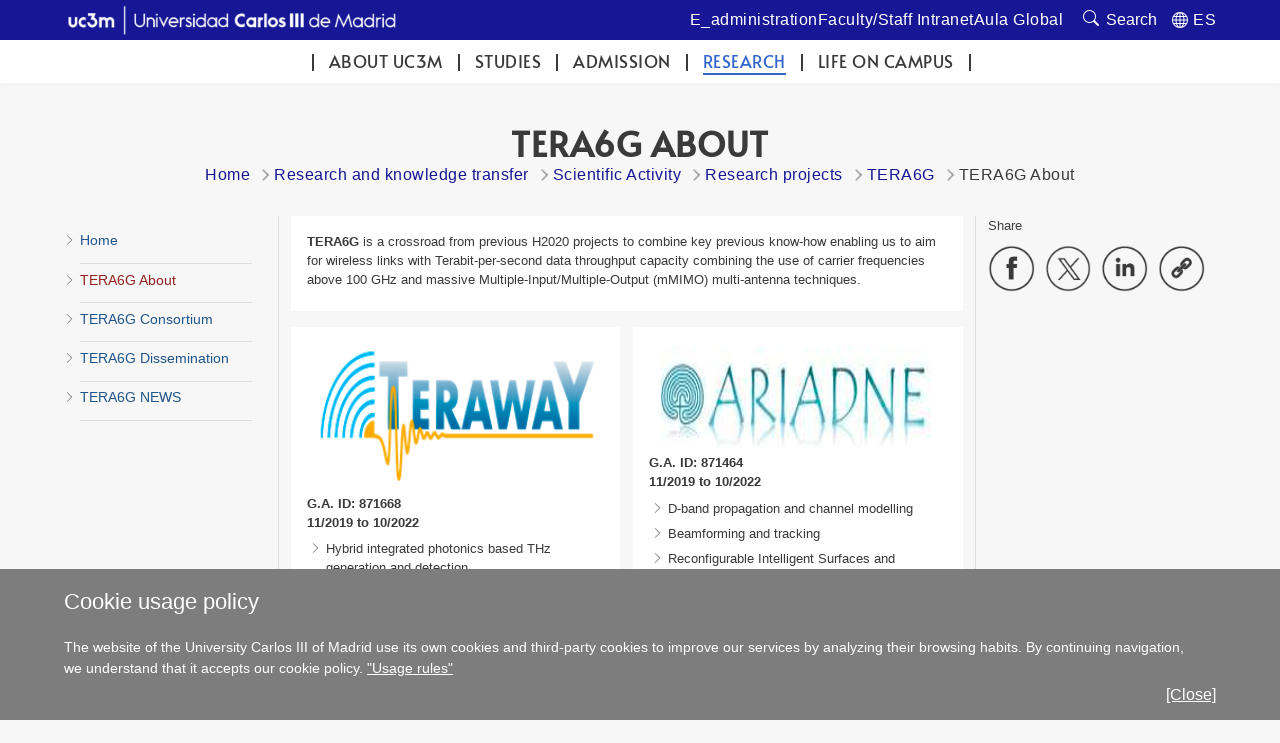

--- FILE ---
content_type: text/html; charset=UTF-8
request_url: https://www.uc3m.es/ss/Satellite/UC3MInstitucional/en/TextoDosColumnas/1371352881221/TERA6G_About
body_size: 6011
content:
<!DOCTYPE html>
<html lang="en" xml:lang="en" xmlns="http://www.w3.org/1999/xhtml" class="no-js">
<head>

	<title>TERA6G About | UC3M</title>
	<meta http-equiv="Content-Type" content="text/html; charset=utf-8" />
	<meta http-equiv="Content-Language" content="en" />
	<meta name="viewport" content="width=device-width, initial-scale=1, maximum-scale=2"/>
	<meta name="Description" content=""/>
	<meta name="Keywords" content=""/>
	<meta name="Robots" content="Index,Follow"/>
	<meta name="format-detection" content="telephone=no"/>

	
	

	
	
		<meta property="og:url" content='https://www.uc3m.es/ss/Satellite/UC3MInstitucional/en/TextoDosColumnas/1371352881221/TERA6G_About' />
	
	<meta property="og:type" content="website" />
	<meta property="og:title" content='TERA6G About | UC3M' />
	<meta property="og:description" content='Content shared from the official website of the Carlos III University of Madrid - www.uc3m.es' />
	
		<meta property="og:image" content='https://www.uc3m.es/ss/Satellite?blobcol=urldata&blobkey=id&blobtable=MungoBlobs&blobwhere=1371565450267&ssbinary=true' />
	

	
	<meta itemprop="name" content='TERA6G About | UC3M' />
	<meta itemprop="description" content='Content shared from the official website of the Carlos III University of Madrid - www.uc3m.es' />
	
		<meta itemprop="image" content='https://www.uc3m.es/ss/Satellite?blobcol=urldata&blobkey=id&blobtable=MungoBlobs&blobwhere=1371565450267&ssbinary=true' />
	

	
	<meta name="twitter:card" content="summary_large_image" />
	<meta name="twitter:title" content='TERA6G About | UC3M' />
	<meta name="twitter:description" content='Content shared from the official website of the Carlos III University of Madrid - www.uc3m.es' />
	
		<meta name="twitter:image:src" content='https://www.uc3m.es/ss/Satellite?blobcol=urldata&blobkey=id&blobtable=MungoBlobs&blobwhere=1371565450267&ssbinary=true' />
	

	
	
		
		
	

<script type="text/javascript">
			var dataLayer = dataLayer || [];
			dataLayer.push({"idpagina":"1371352881221","tipopagina":"TextoDosColumnas","idioma":"en","site":"UC3MInstitucional","titulo":"TERA6G About"});
		</script>

<!-- Google Tag Manager -->
<script>
    (function (w, d, s, l, i) {
        w[l] = w[l] || [];
        w[l].push({
            'gtm.start': new Date().getTime(),
            event: 'gtm.js'
        });
        var f = d.getElementsByTagName(s)[0],
            j = d.createElement(s),
            dl = l != 'dataLayer' ? '&l=' + l : '';
        j.async = true;
        j.src =
            '//www.googletagmanager.com/gtm.js?id=' + i + dl;
        f.parentNode.insertBefore(j, f);
    })(window, document, 'script', 'dataLayer', 'GTM-WSJWMF');
</script>
<!-- End Google Tag Manager -->

	
	<link href='//fonts.googleapis.com/css?family=Marcellus' rel='stylesheet' type='text/css'>
	<link rel="stylesheet" href="/ss/Satellite?pagename=UC3MInstitucional%2FCSS%2FCSS-UC3MInstitucional&v=43" type="text/css" media="screen,print" />
	<link rel="stylesheet" href="/ss/Satellite?pagename=Base%2FCSS%2FCSS-SimpleLightbox&v=2" type="text/css" media="screen" />
	<link rel="stylesheet" href="/ss/Satellite?pagename=Base%2FCSS%2FCSS-Nivo-Slider&v=2" type="text/css" media="screen" />
	<link rel="stylesheet" href="/ss/Satellite?pagename=Base%2FCSS%2FCSS-PrettyPhoto&v=2" type="text/css" media="screen" />
	<link rel="stylesheet" href="/ss/Satellite?pagename=Base%2FCSS%2FCSS-Galleria-Classic&v=2" type="text/css" media="screen" />
	<!--[if IE 7]>
		<link rel="stylesheet" href="/ss/Satellite?pagename=UC3MInstitucional%2FCSS%2FCSS-UC3MInstitucional-IE7&v=43" type="text/css" media="screen,print" />
	<![endif]-->
	<!--[if IE 8]>
		<link rel="stylesheet" href="/ss/Satellite?pagename=UC3MInstitucional%2FCSS%2FCSS-UC3MInstitucional-IE8&v=43" type="text/css" media="screen,print" />
	<![endif]-->
	<link rel="stylesheet" href="/ss/Satellite?pagename=UC3MInstitucional%2FCSS%2FCSS-UC3MInstitucional-Print&v=43" type="text/css" media="print" /><link rel="shortcut icon" href="/base/media/base/img/decorativa/img_comunes_favicon/favicon.ico?blobheader=image/x-icon" />
	<script src="/ss/Satellite?pagename=Base%2FJavascript%2FJS-JQuery&v=5" type="text/javascript"></script>
	<script src="/ss/Satellite?pagename=Base%2FJavascript%2FJS-JQueryMobile&v=5" type="text/javascript"></script>
	<script src="/ss/Satellite?pagename=Base%2FJavascript%2FJS-Accordion&v=5" type="text/javascript"></script>
	<script src="/ss/Satellite?pagename=Base%2FJavascript%2FJS-Modernizr&v=5" type="text/javascript"></script>
	<script src="/ss/Satellite?pagename=Base%2FJavascript%2FJS-SimpleLightbox&v=5" type="text/javascript"></script>
	<script src="/ss/Satellite?pagename=Base%2FJavascript%2FJS-Nivo-Slider&v=5" type="text/javascript"></script>
	<script src="/ss/Satellite?pagename=Base%2FJavascript%2FJS-PrettyPhoto&v=5" type="text/javascript"></script>
	<script src="/ss/Satellite?pagename=Base%2FJavascript%2FJS-Galleria&v=5" type="text/javascript"></script>
	<script src="/ss/Satellite?pagename=Base%2FJavascript%2FJS-LazyLoad&v=5" type="text/javascript"></script>
	<script src="/ss/Satellite?pagename=UC3MInstitucional%2FJavascript%2FJS-UC3MInstitucional&v=18" type="text/javascript"></script>
	<script src="https://www.google.com/recaptcha/api.js"></script>
	
</head><body class="minisite  PortadaInstitucional">
<!-- Google Tag Manager (noscript) -->
        <noscript><iframe title="Google Tagmanager" src="//www.googletagmanager.com/ns.html?id=GTM-WSJWMF" height="0" width="0"
        style="display:none;visibility:hidden"></iframe></noscript>
        <!-- End Google Tag Manager (noscript) -->
<div id="avisoCookies" class="padding_2">
			<p class="tituloCookies">Cookie usage policy</p>
			<p>The website of the University Carlos III of Madrid use its own cookies and third-party cookies to improve our services by analyzing their browsing habits. By continuing navigation, we understand that it accepts our cookie policy. <a href="/home/legal-information/cookies-policy">"Usage rules"</a></p>
			<a id="cierreAviso" href="#">[Close]</a>
		</div><script type="text/javascript">
			var cookiesFirstLoad = document.cookie.indexOf("UC3M_ACEPTA_POLITICA_COOKIES") < 0;
		    var date = new Date();
		    date.setTime(date.getTime() + 34560000000); // 400*24*60*60*1000, 400 days is max
		    document.cookie = "UC3M_ACEPTA_POLITICA_COOKIES" + "=true; expires=" + date.toUTCString() + "; path=/";
	
		    function cookies_page_ready() {
		        if(document.querySelector("html > body > .header-nav") || document.querySelector("html > body.PortadaInstitucional")) {
		            if (cookiesFirstLoad) {
		                var avisoCookies = document.querySelector("#avisoCookies");
		                avisoCookies.classList.add("show-cookies");
		                
		                avisoCookies.querySelector("#cierreAviso").addEventListener("click", function(e) {
		                    e.preventDefault();
		                    avisoCookies.classList.remove("show-cookies");
		                });
		            }
		        } else {
		            // Old sites
		            $("#avisoCookies").hide();
		            $("#avisoCookies").slideDown();
		    
		            $("#avisoCookies").find("#cierreAviso").on("click", function(e) {
		                e.preventDefault();
		                $("#avisoCookies").slideUp();
		            });
		        }
		    }
	
		    if (document.readyState !== "loading") {
		        cookies_page_ready();
		    } else {
		        document.addEventListener("DOMContentLoaded", function () {
		            cookies_page_ready();
		        });
		    }
		</script>
	<div class="container row">

		<div id="header" class="row padding_2">
				<div class="col span_14 logotipo">
					<a href="/home" rel="inicio">
<div class="marcoImagen logo "><img alt="UC3M. Universidad Carlos III de Madrid." src="/ss/Satellite?blobcol=urldata&blobkey=id&blobtable=MungoBlobs&blobwhere=1371588164142&ssbinary=true" ></div>
<div class="marcoImagen logomovil "><img alt="UC3M. Universidad Carlos III de Madrid." src="/ss/Satellite?blobcol=urldata&blobkey=id&blobtable=MungoBlobs&blobwhere=1371588164978&ssbinary=true" ></div>
<div class="marcoImagen logomovilsticky noMovil "><img alt="UC3M. Universidad Carlos III de Madrid." src="/ss/Satellite?blobcol=urldata&blobkey=id&blobtable=MungoBlobs&blobwhere=1371573953556&ssbinary=true" ></div></a></div>
		
		<div class="col span_12 noMovil">
			<div  class="accesosDirectos">
					<ul id="idiomas" class="row"><li class="idioma_ES"><a href="/ss/Satellite/UC3MInstitucional/es/TextoDosColumnas/1371352881221/TERA6G_About"><span class="notranslate">ES</span></a></li>
					</ul><ul class="enlAcceso row"><li>
							<a  href='https://sede.uc3m.es'><span>E_administration</span></a>
						</li><li>
							<a  href='http://intranet.uc3m.es'><span>Faculty/Staff Intranet</span></a>
						</li><li>
							<a  href='http://aulaglobal.uc3m.es'><span>Aula Global</span></a>
						</li></ul></div>
			<div class="buscador buscadorGeneralCabecera"><form action="/ss/Satellite?c=Page&cid=1371206582947&pagename=UC3MInstitucional%2FPage%2FResultadosBuscadorGeneral" method="post" accept-charset="UTF-8" id="buscadorGeneral"><INPUT TYPE='HIDDEN' NAME='_authkey_' VALUE='6BA99F2C0286CB5CCCF5B45E9A6B6A87CE559E9F7754B5D3619DA272943D7EB7BE081B9B2D55AD065E74BE8969441554'><input type="hidden" name="_charset_" value="UTF-8" /><input type="hidden" name="idioma" value="en" /><input type="hidden" name="isVanity" value="false" /><input type="hidden" name="site" value="UC3MInstitucional" />
					
					<fieldset class="fBuscar">
						<legend>Search:</legend>
						<label for="q"></label>
						<input type="text" name="q" id="q" placeholder="uc3m.es / People" class="buscar" vanity="false" title="Search uc3m.es / People"/>
						<div class="fBuscarEn">
							<legend>Buscar en:</legend>
							<input id="buscarUc3m" type="radio" name="buscarEn" value="uc3m" checked="checked" title='uc3m.es'/>
							<label for="buscarUc3m">uc3m.es</label>
							<input id="buscarPersonas" type="radio" name="buscarEn" value="personas" title='People'/>
							<label for="buscarPersonas">People</label>
						</div>
						<input class="botonBuscar" type="submit" value="Search" name="buscar" id="submitBuscadorGeneral" />
					</fieldset>
				</form>
				
				


                    <script>
                        function old_general_search_page_ready() {
                            if(!document.querySelector("html > body > .header-nav") && !document.querySelector("html > body.PortadaInstitucional")) {
                                $("#buscadorGeneral").submit(function () {
                                    if ($("#buscarUc3m:checked").length) {
                                        $("#buscadorGeneral").attr("action", $("#buscadorGeneral").attr("action") + "&q=" + encodeURIComponent($("#q").val()));
                                        $("#q").attr("disabled", "disabled");
                                    }
                                });
                            }
                        }
                    </script>                    
                    
				<script>
					if (document.readyState !== "loading") {
					    old_general_search_page_ready();
					} else {
					    document.addEventListener("DOMContentLoaded", function () {
					        old_general_search_page_ready();
					    });
					}
				</script>
				</div>
</div></div><div id="nav" class="row padding_2 menuHor">
	<div class="col menu"><ul><li><a href="/about-uc3m">ABOUT UC3M</a></li><li><a href="/studies">Studies</a></li><li><a href="/admission">Admission</a></li><li class="activo"><a href="/research">Research</a></li><li><a href="/life-on-campus">Life on campus</a></li></ul>
					<a href="#" class="buttonMenu2">MORE...</a>
					<div class="menuMovil2">
						<a href="#" class="flechasAtras"><span class="oculto">Back to menu</span></a>
					</div>
					</div>
			<a href="#" id="pullSearch" class="col movil_span_12"><img src="/base/media/base/img/decorativa/img_comunes_iconbuscar/image.png" alt=""/><span class="searchMenu">SEARCH</span></a>
			<a href="#" id="pull" class="col movil_span_12"><span class="openMenu">MENU</span><span class="closeMenu">CLOSE</span><img src="/base/media/base/img/decorativa/img_comunes_iconmenu/menu.png" alt="MENU"/></a>
			
		</div>
		<div class="backMenu"></div>
		<div id="content" class="row padding_2">
					
						
					
		<div class="contTitulo row">
			<h1>TERA6G About</h1>
			<ul class="migasPan"><li class="first"><a href="/home">Home</a></li><li><a href="/research">Research and knowledge transfer</a></li><li><a href="/ss/Satellite/UC3MInstitucional/en/TextoDosColumnas/1371423954042/Scientific_Activity">Scientific Activity</a></li><li><a href="/research/research-projects">Research projects</a></li><li><a href="/research/TERA6G">TERA6G</a></li><li>TERA6G About</li></ul>

		</div><div class="contCentral row"><div class="col span_5 cont_1_4_i">
	<div class="menuSec">
		<ul><li >
						<a href="/research/TERA6G">Home</a>
					</li><li class="active">
						<a href="/ss/Satellite/UC3MInstitucional/en/TextoDosColumnas/1371352881221/TERA6G_About">TERA6G About</a>
					</li><li >
						<a href="/ss/Satellite/UC3MInstitucional/en/TextoDosColumnas/1371352881428/TERA6G_Consortium">TERA6G Consortium</a>
					</li><li >
						<a href="/ss/Satellite/UC3MInstitucional/en/TextoDosColumnas/1371352881477/TERA6G_Dissemination">TERA6G Dissemination</a>
					</li><li >
						<a href="/ss/Satellite/UC3MInstitucional/en/TextoDosColumnas/1371352881533/TERA6G_NEWS">TERA6G NEWS</a>
					</li>
		</ul></div></div><div class="col span_14 cont_2_4"><div class="row estructural">
	 		<div class="col span_24">
	 			<div class="row marcoLiso texto"><p><strong>TERA6G</strong>&nbsp;is a crossroad from previous H2020 projects to combine key previous know-how enabling us to aim for wireless links with Terabit-per-second data throughput capacity combining the use of carrier frequencies above 100 GHz and massive Multiple-Input/Multiple-Output (mMIMO) multi-antenna techniques.</p>
</div>
		 	</div>
		 </div><div class="row estructural"><div class="col span_12"><div class="row marcoLiso texto"><p><img  alt="Teraway" src="/uc3m/media/uc3m/img/mediana/original/im_teraway/teraway.png" /></p>

<p><strong>G.A. ID: 871668<br />
11/2019 to 10/2022</strong></p>

<ul>
	<li>Hybrid integrated photonics based THz generation and detection</li>
	<li>High-speed photodiode-based mmW/THz transmitter</li>
	<li>2D transmitter antenna arrays</li>
	<li>Waveguide-integrated photoconductive-based mmW/THz receiver</li>
</ul>
</div></div><div class="col span_12"><div class="row marcoLiso texto"><p>
<img class="imgLogo imgListaIzq" alt="Teraway" src="/uc3m/media/uc3m/img/mediana/original/im_ariadne/ariadne.png" /></p>

<p><strong>G.A. ID: 871464<br />
11/2019 to 10/2022</strong></p>

<ul>
	<li>D-band propagation and channel modelling</li>
	<li>Beamforming and tracking</li>
	<li>Reconfigurable Intelligent Surfaces and beamforming</li>
	<li>Blockage and misalignment in D band BF</li>
	<li>Baseband processing</li>
</ul>
</div></div></div><div class="row estructural"><div class="col span_12"><div class="row marcoLiso texto"><p>
<img class="imgLogo imgListaIzq" alt="Teraway" src="/uc3m/media/uc3m/img/mediana/original/im_terranova/terranova.png" /></p>

<p><strong>G.A. ID: 761794<br />
06/2017 to 03/2020</strong></p>

<ul>
	<li>300GHz regime propagation and channel modelling</li>
	<li>Pencil Beamforming algorithms and impairments</li>
	<li>Pencil beamforming MAC and multiple access schemes</li>
	<li>BF codebook design&nbsp;</li>
</ul>
</div></div><div class="col span_12"><div class="row marcoLiso texto"><p>
<img class="imgLogo imgListaIzq" alt="Teraway" src="/uc3m/media/uc3m/img/mediana/original/im_fudge-5g/fudge.png" /></p>

<p><strong>G.A. ID: 871668<br />
09/2020 to 02/2023</strong></p>

<ul>
	<li>5G Core with network slice manager</li>
	<li>3GPP Service based architecture with 5GLAN and TSN modules</li>
	<li>SDN controller integrated to network slice manager</li>
</ul>
</div></div></div><div class="row estructural">
				<div class="col span_24">
					
<div class="row marcoLiso texto"><h2>TERA6G FIGURES</h2>

<p><strong>Call identifier: </strong>HORIZON-JU-SNS-2022-STREAM-B-01-02</p>

<p><strong>Grant Agreement No.:</strong> 101096949</p>

<p><strong>Timeline: </strong>1 January 2023 &ndash; 30 June 2026</p>

<p><strong>Overall budget:</strong> &euro; 6,114,000</p>

<p><strong>EC contribution:</strong> &euro; 5,892,962</p>

<p><!--EndFragment--></p>
</div>
				</div>
			</div></div><div class="col span_5 cont_1_3_d"><div class="row enlHerramientas navegacionMovil menuAdemas"><span class="compartir">Share</span>
		<ul id="compartirContenido" class="marcoLiso">
			<li><a href="#" class='compartirFB' target="_blank"><img alt="Share on Facebook" src='/base/media/base/img/decorativa/img_comunes_iconocompartirfb/compartir-facebook.png'></a></li>
			<li><a href="#" class='compartirTW' target="_blank"><img alt="Share on Twitter" src='/base/media/base/img/decorativa/img_comunes_iconocompartirtw/compartir-x.png'></a></li>
			<li><a href="#" class='compartirLI' target="_blank"><img alt="Share on LinkedIn" src='/base/media/base/img/decorativa/img_comunes_iconocompartirli/compartir-linkedin.png'></a></li>
			<li><a href="#" class='compartirURL copy-message-link'><div class="copy-message-wrapper"><div class="copy-message"><span>Copied link</span></div><div class="copy-arrow"></div></div><img alt="Copy URL" src='/base/media/base/img/decorativa/img_comunes_iconocompartirurl/compartir-enlace.png'></a></li>
		</ul>
	</div>

					<script type="text/javascript">
						$(function() {
							//se obtienen todos los estilos que se han de mostrar para imprimir
							var listaElementosPrint_1371352881221 = $("head").children("link[media='print']");
						});
					</script></div></div></div>







		<div id="footer" class="row padding_2">
	 		<div class="col span_21 pie_UC3M">
	 			<ul class="enlAcceso">
					<li>
						<a  href='/home/contact-us'><span>Contact us</span></a>
					</li>
					<li>
						<a  href='https://contacta.uc3m.es'><span>Your Opinion</span></a>
					</li>
					<li>
						<a  href='/home/accessibility'><span>Accessibility</span></a>
					</li>
					<li>
						<a  href='/home/contracts-contracting-party-profile-agreements'><span>Contracting Party Profile</span></a>
					</li>
					<li>
						<a  href='/ss/Satellite/UC3MInstitucional/en/TextoMixta/1371207346685/'><span>Legal Information</span></a>
					</li>
				</ul>
<div class="marcoImagen logoCopyright "><img alt="© Universidad Carlos III de Madrid" src="/ss/Satellite?blobcol=urldata&blobkey=id&blobtable=MungoBlobs&blobwhere=1371579085313&ssbinary=true" ></div>
			</div>
<div class="marcoImagen col span_3 pie_UC3M logoAnagrama noMovil "><img alt="UC3M" src="/ss/Satellite?blobcol=urldata&blobkey=id&blobtable=MungoBlobs&blobwhere=1371552353742&ssbinary=true" ></div></div>
	</div>
</body>
</html>


--- FILE ---
content_type: text/css; charset=UTF-8
request_url: https://www.uc3m.es/ss/Satellite?pagename=Base%2FCSS%2FCSS-PrettyPhoto&v=2
body_size: 2313
content:


div.facebook .pp_top .pp_left{background:url('/base/media/base/img/decorativa/IMG_PrettyPhoto_facebook_sprite/sprite.png') -88px -53px no-repeat}
div.facebook .pp_top .pp_middle{background:url('/base/media/base/img/decorativa/IMG_PrettyPhoto_facebook_contentPatternTop/contentPatternTop.png') top left repeat-x}
div.facebook .pp_top .pp_right{background:url('/base/media/base/img/decorativa/IMG_PrettyPhoto_facebook_sprite/sprite.png') -110px -53px no-repeat}
div.facebook .pp_content_container .pp_left{background:url('/base/media/base/img/decorativa/IMG_PrettyPhoto_facebook_contentPatternLeft/contentPatternLeft.png') top left repeat-y}
div.facebook .pp_content_container .pp_right{background:url('/base/media/base/img/decorativa/IMG_PrettyPhoto_facebook_contentPatternRight/contentPatternRight.png') top right repeat-y}
div.facebook .pp_expand{background:url('/base/media/base/img/decorativa/IMG_PrettyPhoto_facebook_sprite/sprite.png') -31px -26px no-repeat;cursor:pointer}
div.facebook .pp_expand:hover{background:url('/base/media/base/img/decorativa/IMG_PrettyPhoto_facebook_sprite/sprite.png') -31px -47px no-repeat;cursor:pointer}
div.facebook .pp_contract{background:url('/base/media/base/img/decorativa/IMG_PrettyPhoto_facebook_sprite/sprite.png') 0 -26px no-repeat;cursor:pointer}
div.facebook .pp_contract:hover{background:url('/base/media/base/img/decorativa/IMG_PrettyPhoto_facebook_sprite/sprite.png') 0 -47px no-repeat;cursor:pointer}
div.facebook .pp_close{width:22px;height:22px;background:url('/base/media/base/img/decorativa/IMG_PrettyPhoto_facebook_sprite/sprite.png') -1px -1px no-repeat;cursor:pointer}
div.facebook .pp_description{margin:0 37px 0 0}
div.facebook .pp_loaderIcon{background:url('/base/media/base/img/decorativa/IMG_PrettyPhoto_facebook_loader/loader.gif') center center no-repeat}
div.facebook .pp_arrow_previous{background:url('/base/media/base/img/decorativa/IMG_PrettyPhoto_facebook_sprite/sprite.png') 0 -71px no-repeat;height:22px;margin-top:0;width:22px}
div.facebook .pp_arrow_previous.disabled{background-position:0 -96px;cursor:default}
div.facebook .pp_arrow_next{background:url('/base/media/base/img/decorativa/IMG_PrettyPhoto_facebook_sprite/sprite.png') -32px -71px no-repeat;height:22px;margin-top:0;width:22px}
div.facebook .pp_arrow_next.disabled{background-position:-32px -96px;cursor:default}
div.facebook .pp_nav{margin-top:0}
div.facebook .pp_nav p{font-size:15px;padding:0 3px 0 4px}
div.facebook .pp_nav .pp_play{background:url('/base/media/base/img/decorativa/IMG_PrettyPhoto_facebook_sprite/sprite.png') -1px -123px no-repeat;height:22px;width:22px}
div.facebook .pp_nav .pp_pause{background:url('/base/media/base/img/decorativa/IMG_PrettyPhoto_facebook_sprite/sprite.png') -32px -123px no-repeat;height:22px;width:22px}
div.facebook .pp_next:hover{background:url('/base/media/base/img/decorativa/IMG_PrettyPhoto_facebook_btnNext/btnNext.png') center right no-repeat;cursor:pointer}
div.facebook .pp_previous:hover{background:url('/base/media/base/img/decorativa/IMG_PrettyPhoto_facebook_btnPrevious/btnPrevious.png') center left no-repeat;cursor:pointer}
div.facebook .pp_bottom .pp_left{background:url('/base/media/base/img/decorativa/IMG_PrettyPhoto_facebook_sprite/sprite.png') -88px -80px no-repeat}
div.facebook .pp_bottom .pp_middle{background:url('/base/media/base/img/decorativa/IMG_PrettyPhoto_facebook_contentPatternBottom/contentPatternBottom.png') top left repeat-x}
div.facebook .pp_bottom .pp_right{background:url('/base/media/base/img/decorativa/IMG_PrettyPhoto_facebook_sprite/sprite.png') -110px -80px no-repeat}
div.pp_pic_holder a:focus{outline:none}
div.pp_overlay{background:#000;display:none;left:0;position:absolute;top:0;width:100%;z-index:9500}
div.pp_pic_holder{display:none;position:absolute;width:100px;z-index:10000}
.pp_content{height:40px;min-width:40px}
* html .pp_content{width:40px}
.pp_content_container{position:relative;text-align:left;width:100%}
.pp_content_container .pp_left{padding-left:20px}
.pp_content_container .pp_right{padding-right:20px}
.pp_content_container .pp_details{float:left;margin:10px 0 2px}
.pp_description{display:none;margin:0}
.pp_social{float:left;margin:0}
.pp_social .facebook{float:left;margin-left:5px;width:55px;overflow:hidden}
.pp_social .twitter{float:left}
.pp_nav{clear:right;float:left;margin:3px 10px 0 0}
.pp_nav p{float:left;white-space:nowrap;margin:2px 4px}
.pp_nav .pp_play,.pp_nav .pp_pause{float:left;margin-right:4px;text-indent:-10000px}
a.pp_arrow_previous,a.pp_arrow_next{display:block;float:left;height:15px;margin-top:3px;overflow:hidden;text-indent:-10000px;width:14px}
.pp_hoverContainer{position:absolute;top:0;width:100%;z-index:2000}
.pp_gallery{display:none;left:50%;margin-top:-50px;position:absolute;z-index:10000}
.pp_gallery div{float:left;overflow:hidden;position:relative}
.pp_gallery ul{float:left;height:35px;position:relative;white-space:nowrap;margin:0 0 0 5px;padding:0}
.pp_gallery ul a{border:1px rgba(0,0,0,0.5) solid;display:block;float:left;height:33px;overflow:hidden}
.pp_gallery ul a img{border:0}
.pp_gallery li{display:block;float:left;margin:0 5px 0 0;padding:0}
.pp_gallery li.default a{background:url('/base/media/base/img/decorativa/IMG_PrettyPhoto_facebook_defaultThumbnail/default_thumbnail.gif') 0 0 no-repeat;display:block;height:33px;width:50px}
.pp_gallery .pp_arrow_previous,.pp_gallery .pp_arrow_next{margin-top:7px!important}
a.pp_expand,a.pp_contract{cursor:pointer;display:none;height:20px;position:absolute;right:30px;text-indent:-10000px;top:10px;width:20px;z-index:20000}
a.pp_close{position:absolute;right:0;top:0;display:block;line-height:22px;text-indent:-10000px}
.pp_loaderIcon{display:block;height:24px;left:50%;position:absolute;top:50%;width:24px;margin:-12px 0 0 -12px}
#pp_full_res{line-height:1!important}
#pp_full_res .pp_inline{text-align:left}
#pp_full_res .pp_inline p{margin:0 0 15px}
div.ppt{color:#fff;display:none;font-size:17px;z-index:9999;margin:0 0 5px 15px}

div.facebook .pp_content .ppt,div.facebook #pp_full_res .pp_inline{color:#000}
.pp_gallery ul a:hover,.pp_gallery li.selected a{border-color:#fff}
div.facebook .pp_details{position:relative}
div.facebook .pp_content{background:#fff}

.pp_top,.pp_bottom{height:20px;position:relative}
* html .pp_top,* html .pp_bottom{padding:0 20px}
.pp_top .pp_left,.pp_bottom .pp_left{height:20px;left:0;position:absolute;width:20px}
.pp_top .pp_middle,.pp_bottom .pp_middle{height:20px;left:20px;position:absolute;right:20px}
* html .pp_top .pp_middle,* html .pp_bottom .pp_middle{left:0;position:static}
.pp_top .pp_right,.pp_bottom .pp_right{height:20px;left:auto;position:absolute;right:0;top:0;width:20px}
.pp_fade,.pp_gallery li.default a img{display:none}

/* Estilos para la presentacion inicial de galeria de imagenes */

.galleria-content { 
    display: inline-block;
    margin: 1em 0; 
    width: 100%;
}

.galleria-content .imgGalleria {
    width: 29%;
    margin: 0 2% 4% 2%;
    overflow: hidden;
    display: inline-block;
    vertical-align: top;
}

.galleria-content .imgGalleria p {
    margin: 1%;
}

@media screen and ( max-width : 767px ) {
    .galleria-content .imgGalleria {
        margin: 0 4% 10px 4%;
    }
}

img.item-galeria {
  display: block;
  max-width: none !important;
  height: 100%;
}

/*Estilos para cajas cuadradas con imagen sin distorsionar*/

.cuadroImagen{
    margin: 0 3% 2% 3% ;
    overflow: hidden ;
    display: inline-block;
    vertical-align: top;
}

.span_12 .cuadroImagen{ 
    width:31%;
}

.span_24 .cuadroImagen{
    width:13%;
}

.span_19 .cuadroImagen{
    width:18%;
}

.span_14 .cuadroImagen{
    width:26%;
}

@media screen and (max-width : 420px)  {
   .span_24 .cuadroImagen, .span_19 .cuadroImagen, .span_14 .cuadroImagen{
    width:26%;
    }
}

@media screen and (min-width: 420px) and (max-width : 767px)  {
   .span_24 .cuadroImagen{
    width:18%;
    }
}
.cuadroImagen > .imgGalleria{
    width: 100% ;
    margin: 0;
    position: relative;
}

.imgGalleria {
    width:80%;
    padding-bottom:80%;
    margin:1em auto;
    overflow:hidden;
    position:relative;
    background:#000;
    border: 0.6em solid #ccc;
}

.imgGalleria img { 
    position:absolute;
    width:auto;
    min-width:100%;
    min-height:100%;
}

.ampliarImg {
    background: url('/base/media/base/img/decorativa/IMG_Galleria_icoAmpliarImagen/mas.png');
    height: 25px;
    width: 25px;
    bottom: 0px;
    position: absolute; 
    z-index: 1;
}

/*fin estilos cajas cuadradas*/


/*Estilos ampliar ImagenGrande */

.marcoImagen{
	position: relative;
}

.ampliarImgGrande{
	background: url('/base/media/base/img/decorativa/IMG_Galleria_icoAmpliarImagen/mas.png') no-repeat;
    bottom: 6px;
    height: 25px;
    position: absolute;
    width: 25px;
    z-index: 1;
    clear: both;
}

/*fin Estilos ampliar ImagenGrande */
